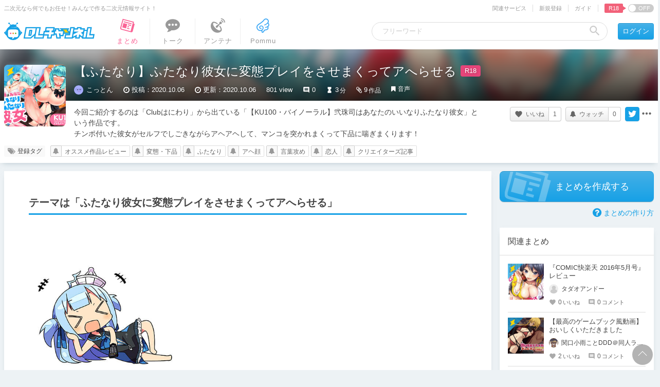

--- FILE ---
content_type: text/html; charset=UTF-8
request_url: https://chobit.cc/embed/16w7w/dwnauljn?dlsite=1
body_size: 3117
content:
<!doctype html>
<html lang="ja">
<head>
    <meta charset="utf-8">
    <meta http-equiv="X-UA-Compatible" content="IE=edge;chrome=1">
    <meta name="viewport" content="width=device-width, initial-scale=1.0, user-scalable=yes">
    <meta name="format-detection" content="telephone=no">
    <meta name="robots" content="noindex">
    <title>【KU100・バイノーラル】弐珠司はあなたのいいなりふたなり彼女</title>
    <link rel="canonical" href="https://chobit.cc/16w7w/dwnauljn">
    <link type="text/css" rel="stylesheet" href="/assets/css/player.css?1766370132" />
</head>
<body class="embed-body">

<div class="analytics">
<noscript><iframe src="//www.googletagmanager.com/ns.html?id=GTM-T55QFM"
height="0" width="0" style="display:none;visibility:hidden"></iframe></noscript>
<script>var dataLayer = [{"GaTrackingId":"UA-45610656-3","isLoggedIn":false}];var CB = {};
(function(w,d,s,l,i){w[l]=w[l]||[];w[l].push({'gtm.start':
new Date().getTime(),event:'gtm.js'});var f=d.getElementsByTagName(s)[0],
j=d.createElement(s),dl=l!='dataLayer'?'&l='+l:'';j.async=true;j.src=
'//www.googletagmanager.com/gtm.js?id='+i+dl;f.parentNode.insertBefore(j,f);
})(window,document,'script','dataLayer','GTM-T55QFM');
</script>
</div>

<!--[if lt IE 8]>
    <p class="hdr-browsehappy">お使いのブラウザは<strong>サポートを終了</strong>しました。<br>chobitを利用するには、完全に対応している<a href="http://browsehappy.com/">最新のブラウザにアップグレード</a>してください。</p>
<![endif]-->

<div class="player-box audio embed"
    data-type="audio"
    data-work-id="16w7w"
    data-file-id="4xyt5lajhjc4g0ow4ocgggs84"
    data-file-relation-id="dwnauljn"
    data-albumart="https://file.chobit.cc/contents/2010/4xyt5lajhjc4g0ow4ocgggs84/4xyt5lajhjc4g0ow4ocgggs84_cover.png"
    data-album-title="【KU100・バイノーラル】弐珠司はあなたのいいなりふたなり彼女"
    data-album-maker="Clubはにわり"
    itemscope itemtype="https://schema.org/MusicGroup"
>
    <meta itemprop="name" content="Clubはにわり">
    <div class="audio-wrapper">
        <div class="albumart">
            <img src="https://file.chobit.cc/contents/2010/4xyt5lajhjc4g0ow4ocgggs84/4xyt5lajhjc4g0ow4ocgggs84_cover.png" alt="【KU100・バイノーラル】弐珠司はあなたのいいなりふたなり彼女">
        </div>

        <div class="audio-list" v-component="audio-list" v-with="$data">
            <div class="embed-header" v-class="is-hidden : showAdbox">
                <h1 class='album-title'>
                    <a href="https://chobit.cc/16w7w/dwnauljn?utm_campaign=embed&utm_source=external&utm_medium=header&utm_content=audio" target="_blank" v-text="albumTitle" itemprop="album"></a>
                </h1>
                <h2 class='album-maker' v-text="albumMaker" itemprop="album"></h2>
                <a href="https://chobit.cc/16w7w/dwnauljn?utm_campaign=embed&utm_source=external&utm_medium=header&utm_content=audio" target="_blank"><span class="embed-logo"></span></a>
            </div>

            <div class="track-list" v-class="is-hidden : showAdbox">
                <ol>
                    <li data-title="１エロ衣装ガニ股腕上げポーズでオナ禁ちんぽフルボッキ焦らし"
                        data-src="https://file.chobit.cc/contents/2010/4xyt5lajhjc4g0ow4ocgggs84/4xyt5lajhjc4g0ow4ocgggs84_001.m4a"
                        data-playtime="04:52"
                        v-class="active  : 0 === trackNo,
                                 playing : 0 === trackNo && playing"
                        v-on="click: changeTrack(0)"
                        itemprop="track"
                        itemscope itemtype="https://schema.org/MusicRecording">
                        <span class="name" itemprop="name">１エロ衣装ガニ股腕上げポーズでオナ禁ちんぽフルボッキ焦らし</span>
                        <span class="time"><meta itemprop="duration" content="PT4M52S">04:52</span>
                    </li>
                    <li data-title="2 デリヘルプレイ"
                        data-src="https://file.chobit.cc/contents/2010/4xyt5lajhjc4g0ow4ocgggs84/4xyt5lajhjc4g0ow4ocgggs84_002.m4a"
                        data-playtime="04:23"
                        v-class="active  : 1 === trackNo,
                                 playing : 1 === trackNo && playing"
                        v-on="click: changeTrack(1)"
                        itemprop="track"
                        itemscope itemtype="https://schema.org/MusicRecording">
                        <span class="name" itemprop="name">2 デリヘルプレイ</span>
                        <span class="time"><meta itemprop="duration" content="PT4M23S">04:23</span>
                    </li>
                    <li data-title="3色んなおもちゃで彼氏にちんぽを遊ばれる.mp3"
                        data-src="https://file.chobit.cc/contents/2010/4xyt5lajhjc4g0ow4ocgggs84/4xyt5lajhjc4g0ow4ocgggs84_003.m4a"
                        data-playtime="02:33"
                        v-class="active  : 2 === trackNo,
                                 playing : 2 === trackNo && playing"
                        v-on="click: changeTrack(2)"
                        itemprop="track"
                        itemscope itemtype="https://schema.org/MusicRecording">
                        <span class="name" itemprop="name">3色んなおもちゃで彼氏にちんぽを遊ばれる.mp3</span>
                        <span class="time"><meta itemprop="duration" content="PT2M33S">02:33</span>
                    </li>
                    <li data-title="4彼氏にご奉仕フェラチオ 、パイズリ 、アナル舐め手コキして自分もセンズリ"
                        data-src="https://file.chobit.cc/contents/2010/4xyt5lajhjc4g0ow4ocgggs84/4xyt5lajhjc4g0ow4ocgggs84_004.m4a"
                        data-playtime="02:53"
                        v-class="active  : 3 === trackNo,
                                 playing : 3 === trackNo && playing"
                        v-on="click: changeTrack(3)"
                        itemprop="track"
                        itemscope itemtype="https://schema.org/MusicRecording">
                        <span class="name" itemprop="name">4彼氏にご奉仕フェラチオ 、パイズリ 、アナル舐め手コキして自分もセンズリ</span>
                        <span class="time"><meta itemprop="duration" content="PT2M53S">02:53</span>
                    </li>
                    <li data-title="5ラブホでラブラブセックス"
                        data-src="https://file.chobit.cc/contents/2010/4xyt5lajhjc4g0ow4ocgggs84/4xyt5lajhjc4g0ow4ocgggs84_005.m4a"
                        data-playtime="02:48"
                        v-class="active  : 4 === trackNo,
                                 playing : 4 === trackNo && playing"
                        v-on="click: changeTrack(4)"
                        itemprop="track"
                        itemscope itemtype="https://schema.org/MusicRecording">
                        <span class="name" itemprop="name">5ラブホでラブラブセックス</span>
                        <span class="time"><meta itemprop="duration" content="PT2M48S">02:48</span>
                    </li>
                </ol>
            </div>
            <div class="audio-adbox-wrapper" v-class="is-visible : showAdbox">
<section class="work-adbox audio">
    <h3 class="adbox-head txt-work-buy"><span class="head-text">作品情報</span></h3>
    <div class="work-ad">
        <div class="thumb">
        </div>
        <div class="info">
            <div class="work-name"><span class="dlsite-buy">【KU100・バイノーラル】弐珠司はあなたのいいなりふたなり彼女</span></div>
            <div class="maker-name"><span class="dlsite-buy">Clubはにわり</span></div>
            <div class="price">
                <span>価格:</span>
                <span class="value">1,760円</span>
                <small></small>
            </div>
            <div class="regist-date"><span class="date">2020年10月4日</span>発売</div>
            <div class="dlsite">
                <a href="https://www.dlsite.com/maniax/work/=/product_id/RJ301621.html/?utm_campaign=chobit&utm_medium=inhouse&utm_content=RJ301621" target="_blank"><div class="btn-more-info"></div><span class="link-text">詳細を見る</span></a>
                <div class="note">DLsiteへ移動します</div>
            </div>
        </div>
    </div>
</section>
            </div>
        </div>
    </div>

    <div class="audio-ui" v-component="audio-ui" v-with="$data">
        <div class="control-wrapper">
            <h1 class="title" v-text="trackList[trackNo].title"></h1>

            <div class="progress-control">
                <div class="track-count" v-text="(trackNo+1) + ' / ' + totalTrack"></div>
                                    <div class="progress-holder"
                        v-on="touchstart : moveSeekHandle($event, true),
                            mousedown  : moveSeekHandle($event, false)">
                        <div class="load-progress" v-style="width: loadProgress+'%'"></div>
                        <div class="play-progress" v-style="width: seekBar+'%'"></div>
                        <div class="seek-handle" v-style="left: seekBar+'%'"></div>
                    </div>
                                                <p class="playtime">
                    <span class="nowtime" v-text="currentTime">00:00</span>
                    <span class="separator"> / </span>
                    <span class="tracktime" v-text="trackTime">00:00</span>
                </p>
                                                <div class="center control">
                                        <span class="control-button audio-speed" v-on="click: toggleSpeedChanger" v-text="playbackRate + 'x'"></span>
                    <div class="speed-popup-container" v-class="is-open: showSpeedChanger">
                        <div class="speed-popup">
                            <div class="speed-change" v-class="is-select: playbackRate == 0.5" v-on="click: changeSpeed(0.5)"><span>0.50×</span></div>
                            <div class="speed-change" v-class="is-select: playbackRate == 0.75" v-on="click: changeSpeed(0.75)"><span>0.75×</span></div>
                            <div class="speed-change" v-class="is-select: !playbackRate || playbackRate == 1.0" v-on="click: changeSpeed(1.0)"><span>1.00×</span></div>
                            <div class="speed-change" v-class="is-select: playbackRate == 1.25" v-on="click: changeSpeed(1.25)"><span>1.25×</span></div>
                            <div class="speed-change" v-class="is-select: playbackRate == 1.5" v-on="click: changeSpeed(1.5)"><span>1.50×</span></div>
                            <div class="speed-change" v-class="is-select: playbackRate == 1.75" v-on="click: changeSpeed(1.75)"><span>1.75×</span></div>
                            <div class="speed-change" v-class="is-select: playbackRate == 2.0" v-on="click: changeSpeed(2.0)"><span>2.00×</span></div>
                        </div>
                    </div>
                                        <span class="control-button audio-previous" v-on="click: beforeTrack"></span>
                    <span class="control-button audio-play"
                        v-on="click: togglePlay()"
                        v-class="playing: playing">
                    </span>
                    <span class="control-button audio-following" v-on="click: nextTrack"></span>
                </div>

                <div class="control right">
                    <div class="volume">
                        <div class="volume-button"
                            v-on="click : toggleMute"
                            v-class="volumeClass"></div>
                        <div class="volume-wrapper"
                            v-on="touchstart : moveVolumeHandle($event, true),
                                  mousedown  : moveVolumeHandle($event, false)">
                            <div class="volume-slider">
                                <div class="volume-slider-level" v-style="width: volume+'%'"></div>
                            </div>
                            <div class="volume-slider-handle" v-style="left: volume+'%'"></div>
                        </div>
                    </div>

                    <div class="buttons">
                        <span class="audio-repeat repeat-button"
                            v-on="click: changeRepeat()"
                            v-class="repeatStatus[repeatPlay]">
                        </span><!--
                     --><span class="audio-shuffle"
                            v-on="click: toggleShuffle()"
                            v-class="on: shufflePlay">
                        </span><!--
                     --><span class="audio-adbox"
                            v-on="click: toggleAdbox()">
                        </span>
                    </div>
                </div>
            </div>
        </div>
    </div>

    <div class="warning">再生時にサイレントモードでも音が出る場合があります</div>
</div>
    <script src="//ajax.googleapis.com/ajax/libs/jquery/1.11.1/jquery.min.js"></script>
    <script>window.jQuery || document.write('<script src="/assets/js/vendor/jquery-1.11.1.min.js"><\/script>')</script>
    <script type="text/javascript" src="/assets/js/cb.player.min.js?1766370132"></script>
</body>
</html>


--- FILE ---
content_type: text/html; charset=UTF-8
request_url: https://chobit.cc/embed/9s61t/7wt3kvqh?dlsite=1
body_size: 3122
content:
<!doctype html>
<html lang="ja">
<head>
    <meta charset="utf-8">
    <meta http-equiv="X-UA-Compatible" content="IE=edge;chrome=1">
    <meta name="viewport" content="width=device-width, initial-scale=1.0, user-scalable=yes">
    <meta name="format-detection" content="telephone=no">
    <meta name="robots" content="noindex">
    <title>【マゾ向け男受け】ふたなり後輩マネージャーの誘惑背徳えっち -逆NTRマゾ調教-【バイノーラル】</title>
    <link rel="canonical" href="https://chobit.cc/9s61t/7wt3kvqh">
    <link type="text/css" rel="stylesheet" href="/assets/css/player.css?1766370132" />
</head>
<body class="embed-body">

<div class="analytics">
<noscript><iframe src="//www.googletagmanager.com/ns.html?id=GTM-T55QFM"
height="0" width="0" style="display:none;visibility:hidden"></iframe></noscript>
<script>var dataLayer = [{"GaTrackingId":"UA-45610656-3","isLoggedIn":false}];var CB = {};
(function(w,d,s,l,i){w[l]=w[l]||[];w[l].push({'gtm.start':
new Date().getTime(),event:'gtm.js'});var f=d.getElementsByTagName(s)[0],
j=d.createElement(s),dl=l!='dataLayer'?'&l='+l:'';j.async=true;j.src=
'//www.googletagmanager.com/gtm.js?id='+i+dl;f.parentNode.insertBefore(j,f);
})(window,document,'script','dataLayer','GTM-T55QFM');
</script>
</div>

<!--[if lt IE 8]>
    <p class="hdr-browsehappy">お使いのブラウザは<strong>サポートを終了</strong>しました。<br>chobitを利用するには、完全に対応している<a href="http://browsehappy.com/">最新のブラウザにアップグレード</a>してください。</p>
<![endif]-->

<div class="player-box audio embed"
    data-type="audio"
    data-work-id="9s61t"
    data-file-id="c1846griu2gww8so80s4kwgkg"
    data-file-relation-id="7wt3kvqh"
    data-albumart="https://file.chobit.cc/contents/2112/c1846griu2gww8so80s4kwgkg/c1846griu2gww8so80s4kwgkg_cover.jpg"
    data-album-title="【マゾ向け男受け】ふたなり後輩マネージャーの誘惑背徳えっち -逆NTRマゾ調教-【バイノーラル】"
    data-album-maker="Clubはにわり"
    itemscope itemtype="https://schema.org/MusicGroup"
>
    <meta itemprop="name" content="Clubはにわり">
    <div class="audio-wrapper">
        <div class="albumart">
            <img src="https://file.chobit.cc/contents/2112/c1846griu2gww8so80s4kwgkg/c1846griu2gww8so80s4kwgkg_cover.jpg" alt="【マゾ向け男受け】ふたなり後輩マネージャーの誘惑背徳えっち -逆NTRマゾ調教-【バイノーラル】">
        </div>

        <div class="audio-list" v-component="audio-list" v-with="$data">
            <div class="embed-header" v-class="is-hidden : showAdbox">
                <h1 class='album-title'>
                    <a href="https://chobit.cc/9s61t/7wt3kvqh?utm_campaign=embed&utm_source=external&utm_medium=header&utm_content=audio" target="_blank" v-text="albumTitle" itemprop="album"></a>
                </h1>
                <h2 class='album-maker' v-text="albumMaker" itemprop="album"></h2>
                <a href="https://chobit.cc/9s61t/7wt3kvqh?utm_campaign=embed&utm_source=external&utm_medium=header&utm_content=audio" target="_blank"><span class="embed-logo"></span></a>
            </div>

            <div class="track-list" v-class="is-hidden : showAdbox">
                <ol>
                    <li data-title="01先輩は、司がいないとダメなんじゃないですか？"
                        data-src="https://file.chobit.cc/contents/2112/c1846griu2gww8so80s4kwgkg/c1846griu2gww8so80s4kwgkg_001.m4a"
                        data-playtime="02:20"
                        v-class="active  : 0 === trackNo,
                                 playing : 0 === trackNo && playing"
                        v-on="click: changeTrack(0)"
                        itemprop="track"
                        itemscope itemtype="https://schema.org/MusicRecording">
                        <span class="name" itemprop="name">01先輩は、司がいないとダメなんじゃないですか？</span>
                        <span class="time"><meta itemprop="duration" content="PT2M20S">02:20</span>
                    </li>
                    <li data-title="02 先輩は、司がスッキリさせてあげるから安心してください？"
                        data-src="https://file.chobit.cc/contents/2112/c1846griu2gww8so80s4kwgkg/c1846griu2gww8so80s4kwgkg_002.m4a"
                        data-playtime="01:48"
                        v-class="active  : 1 === trackNo,
                                 playing : 1 === trackNo && playing"
                        v-on="click: changeTrack(1)"
                        itemprop="track"
                        itemscope itemtype="https://schema.org/MusicRecording">
                        <span class="name" itemprop="name">02 先輩は、司がスッキリさせてあげるから安心してください？</span>
                        <span class="time"><meta itemprop="duration" content="PT1M48S">01:48</span>
                    </li>
                    <li data-title="03 先輩は、司が気持ちよくしてあげますから虜になってください！！"
                        data-src="https://file.chobit.cc/contents/2112/c1846griu2gww8so80s4kwgkg/c1846griu2gww8so80s4kwgkg_003.m4a"
                        data-playtime="02:27"
                        v-class="active  : 2 === trackNo,
                                 playing : 2 === trackNo && playing"
                        v-on="click: changeTrack(2)"
                        itemprop="track"
                        itemscope itemtype="https://schema.org/MusicRecording">
                        <span class="name" itemprop="name">03 先輩は、司が気持ちよくしてあげますから虜になってください！！</span>
                        <span class="time"><meta itemprop="duration" content="PT2M27S">02:27</span>
                    </li>
                    <li data-title="04先輩は、司が居ればよくないですか！？"
                        data-src="https://file.chobit.cc/contents/2112/c1846griu2gww8so80s4kwgkg/c1846griu2gww8so80s4kwgkg_004.m4a"
                        data-playtime="02:46"
                        v-class="active  : 3 === trackNo,
                                 playing : 3 === trackNo && playing"
                        v-on="click: changeTrack(3)"
                        itemprop="track"
                        itemscope itemtype="https://schema.org/MusicRecording">
                        <span class="name" itemprop="name">04先輩は、司が居ればよくないですか！？</span>
                        <span class="time"><meta itemprop="duration" content="PT2M46S">02:46</span>
                    </li>
                    <li data-title="05 先輩は、司からの御褒美のために頑張れて、偉いですね"
                        data-src="https://file.chobit.cc/contents/2112/c1846griu2gww8so80s4kwgkg/c1846griu2gww8so80s4kwgkg_005.m4a"
                        data-playtime="02:17"
                        v-class="active  : 4 === trackNo,
                                 playing : 4 === trackNo && playing"
                        v-on="click: changeTrack(4)"
                        itemprop="track"
                        itemscope itemtype="https://schema.org/MusicRecording">
                        <span class="name" itemprop="name">05 先輩は、司からの御褒美のために頑張れて、偉いですね</span>
                        <span class="time"><meta itemprop="duration" content="PT2M17S">02:17</span>
                    </li>
                </ol>
            </div>
            <div class="audio-adbox-wrapper" v-class="is-visible : showAdbox">
<section class="work-adbox audio">
    <h3 class="adbox-head txt-work-buy"><span class="head-text">作品情報</span></h3>
    <div class="work-ad">
        <div class="thumb">
        </div>
        <div class="info">
            <div class="work-name"><span class="dlsite-buy">【マゾ向け男受け】ふたなり後輩マネージャーの誘惑背徳えっち -逆NTRマゾ調教-【バイノーラル】</span></div>
            <div class="maker-name"><span class="dlsite-buy">Clubはにわり</span></div>
            <div class="price">
                <span>価格:</span>
                <span class="value">1,760円</span>
                <small></small>
            </div>
            <div class="regist-date"><span class="date">2020年8月29日</span>発売</div>
            <div class="dlsite">
                <a href="https://www.dlsite.com/maniax/work/=/product_id/RJ297405.html/?utm_campaign=chobit&utm_medium=inhouse&utm_content=RJ297405" target="_blank"><div class="btn-more-info"></div><span class="link-text">詳細を見る</span></a>
                <div class="note">DLsiteへ移動します</div>
            </div>
        </div>
    </div>
</section>
            </div>
        </div>
    </div>

    <div class="audio-ui" v-component="audio-ui" v-with="$data">
        <div class="control-wrapper">
            <h1 class="title" v-text="trackList[trackNo].title"></h1>

            <div class="progress-control">
                <div class="track-count" v-text="(trackNo+1) + ' / ' + totalTrack"></div>
                                    <div class="progress-holder"
                        v-on="touchstart : moveSeekHandle($event, true),
                            mousedown  : moveSeekHandle($event, false)">
                        <div class="load-progress" v-style="width: loadProgress+'%'"></div>
                        <div class="play-progress" v-style="width: seekBar+'%'"></div>
                        <div class="seek-handle" v-style="left: seekBar+'%'"></div>
                    </div>
                                                <p class="playtime">
                    <span class="nowtime" v-text="currentTime">00:00</span>
                    <span class="separator"> / </span>
                    <span class="tracktime" v-text="trackTime">00:00</span>
                </p>
                                                <div class="center control">
                                        <span class="control-button audio-speed" v-on="click: toggleSpeedChanger" v-text="playbackRate + 'x'"></span>
                    <div class="speed-popup-container" v-class="is-open: showSpeedChanger">
                        <div class="speed-popup">
                            <div class="speed-change" v-class="is-select: playbackRate == 0.5" v-on="click: changeSpeed(0.5)"><span>0.50×</span></div>
                            <div class="speed-change" v-class="is-select: playbackRate == 0.75" v-on="click: changeSpeed(0.75)"><span>0.75×</span></div>
                            <div class="speed-change" v-class="is-select: !playbackRate || playbackRate == 1.0" v-on="click: changeSpeed(1.0)"><span>1.00×</span></div>
                            <div class="speed-change" v-class="is-select: playbackRate == 1.25" v-on="click: changeSpeed(1.25)"><span>1.25×</span></div>
                            <div class="speed-change" v-class="is-select: playbackRate == 1.5" v-on="click: changeSpeed(1.5)"><span>1.50×</span></div>
                            <div class="speed-change" v-class="is-select: playbackRate == 1.75" v-on="click: changeSpeed(1.75)"><span>1.75×</span></div>
                            <div class="speed-change" v-class="is-select: playbackRate == 2.0" v-on="click: changeSpeed(2.0)"><span>2.00×</span></div>
                        </div>
                    </div>
                                        <span class="control-button audio-previous" v-on="click: beforeTrack"></span>
                    <span class="control-button audio-play"
                        v-on="click: togglePlay()"
                        v-class="playing: playing">
                    </span>
                    <span class="control-button audio-following" v-on="click: nextTrack"></span>
                </div>

                <div class="control right">
                    <div class="volume">
                        <div class="volume-button"
                            v-on="click : toggleMute"
                            v-class="volumeClass"></div>
                        <div class="volume-wrapper"
                            v-on="touchstart : moveVolumeHandle($event, true),
                                  mousedown  : moveVolumeHandle($event, false)">
                            <div class="volume-slider">
                                <div class="volume-slider-level" v-style="width: volume+'%'"></div>
                            </div>
                            <div class="volume-slider-handle" v-style="left: volume+'%'"></div>
                        </div>
                    </div>

                    <div class="buttons">
                        <span class="audio-repeat repeat-button"
                            v-on="click: changeRepeat()"
                            v-class="repeatStatus[repeatPlay]">
                        </span><!--
                     --><span class="audio-shuffle"
                            v-on="click: toggleShuffle()"
                            v-class="on: shufflePlay">
                        </span><!--
                     --><span class="audio-adbox"
                            v-on="click: toggleAdbox()">
                        </span>
                    </div>
                </div>
            </div>
        </div>
    </div>

    <div class="warning">再生時にサイレントモードでも音が出る場合があります</div>
</div>
    <script src="//ajax.googleapis.com/ajax/libs/jquery/1.11.1/jquery.min.js"></script>
    <script>window.jQuery || document.write('<script src="/assets/js/vendor/jquery-1.11.1.min.js"><\/script>')</script>
    <script type="text/javascript" src="/assets/js/cb.player.min.js?1766370132"></script>
</body>
</html>


--- FILE ---
content_type: text/html; charset=UTF-8
request_url: https://chobit.cc/embed/5kt7u/dxlnl8tw?dlsite=1
body_size: 3061
content:
<!doctype html>
<html lang="ja">
<head>
    <meta charset="utf-8">
    <meta http-equiv="X-UA-Compatible" content="IE=edge;chrome=1">
    <meta name="viewport" content="width=device-width, initial-scale=1.0, user-scalable=yes">
    <meta name="format-detection" content="telephone=no">
    <meta name="robots" content="noindex">
    <title>【マゾ向け男受け】オタクくんを生オナホにしてあげるね～ふたなり委員長のマゾ穴奴隷調教～【バイノーラル】</title>
    <link rel="canonical" href="https://chobit.cc/5kt7u/dxlnl8tw">
    <link type="text/css" rel="stylesheet" href="/assets/css/player.css?1766370132" />
</head>
<body class="embed-body">

<div class="analytics">
<noscript><iframe src="//www.googletagmanager.com/ns.html?id=GTM-T55QFM"
height="0" width="0" style="display:none;visibility:hidden"></iframe></noscript>
<script>var dataLayer = [{"GaTrackingId":"UA-45610656-3","isLoggedIn":false}];var CB = {};
(function(w,d,s,l,i){w[l]=w[l]||[];w[l].push({'gtm.start':
new Date().getTime(),event:'gtm.js'});var f=d.getElementsByTagName(s)[0],
j=d.createElement(s),dl=l!='dataLayer'?'&l='+l:'';j.async=true;j.src=
'//www.googletagmanager.com/gtm.js?id='+i+dl;f.parentNode.insertBefore(j,f);
})(window,document,'script','dataLayer','GTM-T55QFM');
</script>
</div>

<!--[if lt IE 8]>
    <p class="hdr-browsehappy">お使いのブラウザは<strong>サポートを終了</strong>しました。<br>chobitを利用するには、完全に対応している<a href="http://browsehappy.com/">最新のブラウザにアップグレード</a>してください。</p>
<![endif]-->

<div class="player-box audio embed"
    data-type="audio"
    data-work-id="5kt7u"
    data-file-id="e1oluqlmisgko40skgwos8soo"
    data-file-relation-id="dxlnl8tw"
    data-albumart="https://file.chobit.cc/contents/2007/e1oluqlmisgko40skgwos8soo/e1oluqlmisgko40skgwos8soo_cover.png"
    data-album-title="【マゾ向け男受け】オタクくんを生オナホにしてあげるね～ふたなり委員長のマゾ穴奴隷調教～【バイノーラル】"
    data-album-maker="Clubはにわり"
    itemscope itemtype="https://schema.org/MusicGroup"
>
    <meta itemprop="name" content="Clubはにわり">
    <div class="audio-wrapper">
        <div class="albumart">
            <img src="https://file.chobit.cc/contents/2007/e1oluqlmisgko40skgwos8soo/e1oluqlmisgko40skgwos8soo_cover.png" alt="【マゾ向け男受け】オタクくんを生オナホにしてあげるね～ふたなり委員長のマゾ穴奴隷調教～【バイノーラル】">
        </div>

        <div class="audio-list" v-component="audio-list" v-with="$data">
            <div class="embed-header" v-class="is-hidden : showAdbox">
                <h1 class='album-title'>
                    <a href="https://chobit.cc/5kt7u/dxlnl8tw?utm_campaign=embed&utm_source=external&utm_medium=header&utm_content=audio" target="_blank" v-text="albumTitle" itemprop="album"></a>
                </h1>
                <h2 class='album-maker' v-text="albumMaker" itemprop="album"></h2>
                <a href="https://chobit.cc/5kt7u/dxlnl8tw?utm_campaign=embed&utm_source=external&utm_medium=header&utm_content=audio" target="_blank"><span class="embed-logo"></span></a>
            </div>

            <div class="track-list" v-class="is-hidden : showAdbox">
                <ol>
                    <li data-title="01 プロローグ"
                        data-src="https://file.chobit.cc/contents/2007/e1oluqlmisgko40skgwos8soo/e1oluqlmisgko40skgwos8soo_001.m4a"
                        data-playtime="02:53"
                        v-class="active  : 0 === trackNo,
                                 playing : 0 === trackNo && playing"
                        v-on="click: changeTrack(0)"
                        itemprop="track"
                        itemscope itemtype="https://schema.org/MusicRecording">
                        <span class="name" itemprop="name">01 プロローグ</span>
                        <span class="time"><meta itemprop="duration" content="PT2M53S">02:53</span>
                    </li>
                    <li data-title="02 ふたなり委員長の放課後マゾいじめ"
                        data-src="https://file.chobit.cc/contents/2007/e1oluqlmisgko40skgwos8soo/e1oluqlmisgko40skgwos8soo_002.m4a"
                        data-playtime="01:02"
                        v-class="active  : 1 === trackNo,
                                 playing : 1 === trackNo && playing"
                        v-on="click: changeTrack(1)"
                        itemprop="track"
                        itemscope itemtype="https://schema.org/MusicRecording">
                        <span class="name" itemprop="name">02 ふたなり委員長の放課後マゾいじめ</span>
                        <span class="time"><meta itemprop="duration" content="PT1M2S">01:02</span>
                    </li>
                    <li data-title="03 ふたなり委員長の脅迫マゾレイプ"
                        data-src="https://file.chobit.cc/contents/2007/e1oluqlmisgko40skgwos8soo/e1oluqlmisgko40skgwos8soo_003.m4a"
                        data-playtime="01:25"
                        v-class="active  : 2 === trackNo,
                                 playing : 2 === trackNo && playing"
                        v-on="click: changeTrack(2)"
                        itemprop="track"
                        itemscope itemtype="https://schema.org/MusicRecording">
                        <span class="name" itemprop="name">03 ふたなり委員長の脅迫マゾレイプ</span>
                        <span class="time"><meta itemprop="duration" content="PT1M25S">01:25</span>
                    </li>
                    <li data-title="04 ふたなり委員長の屈服生オナホ"
                        data-src="https://file.chobit.cc/contents/2007/e1oluqlmisgko40skgwos8soo/e1oluqlmisgko40skgwos8soo_004.m4a"
                        data-playtime="01:08"
                        v-class="active  : 3 === trackNo,
                                 playing : 3 === trackNo && playing"
                        v-on="click: changeTrack(3)"
                        itemprop="track"
                        itemscope itemtype="https://schema.org/MusicRecording">
                        <span class="name" itemprop="name">04 ふたなり委員長の屈服生オナホ</span>
                        <span class="time"><meta itemprop="duration" content="PT1M8S">01:08</span>
                    </li>
                    <li data-title="05 ふたなり委員長に犯されて、まぞブタ君再起不能"
                        data-src="https://file.chobit.cc/contents/2007/e1oluqlmisgko40skgwos8soo/e1oluqlmisgko40skgwos8soo_005.m4a"
                        data-playtime="01:07"
                        v-class="active  : 4 === trackNo,
                                 playing : 4 === trackNo && playing"
                        v-on="click: changeTrack(4)"
                        itemprop="track"
                        itemscope itemtype="https://schema.org/MusicRecording">
                        <span class="name" itemprop="name">05 ふたなり委員長に犯されて、まぞブタ君再起不能</span>
                        <span class="time"><meta itemprop="duration" content="PT1M7S">01:07</span>
                    </li>
                </ol>
            </div>
            <div class="audio-adbox-wrapper" v-class="is-visible : showAdbox">
<section class="work-adbox audio">
    <h3 class="adbox-head txt-work-buy"><span class="head-text">作品情報</span></h3>
    <div class="work-ad">
        <div class="thumb">
        </div>
        <div class="info">
            <div class="work-name"><span class="dlsite-buy">【マゾ向け男受け】オタクくんを生オナホにしてあげるね～ふたなり委員長のマゾ穴奴隷調教～【バイノーラル】</span></div>
            <div class="maker-name"><span class="dlsite-buy">Clubはにわり</span></div>
            <div class="price">
                <span>価格:</span>
                <span class="value">1,980円</span>
                <small></small>
            </div>
            <div class="regist-date"><span class="date">2020年7月21日</span>発売</div>
            <div class="dlsite">
                <a href="https://www.dlsite.com/maniax/work/=/product_id/RJ293312.html/?utm_campaign=chobit&utm_medium=inhouse&utm_content=RJ293312" target="_blank"><div class="btn-more-info"></div><span class="link-text">詳細を見る</span></a>
                <div class="note">DLsiteへ移動します</div>
            </div>
        </div>
    </div>
</section>
            </div>
        </div>
    </div>

    <div class="audio-ui" v-component="audio-ui" v-with="$data">
        <div class="control-wrapper">
            <h1 class="title" v-text="trackList[trackNo].title"></h1>

            <div class="progress-control">
                <div class="track-count" v-text="(trackNo+1) + ' / ' + totalTrack"></div>
                                    <div class="progress-holder"
                        v-on="touchstart : moveSeekHandle($event, true),
                            mousedown  : moveSeekHandle($event, false)">
                        <div class="load-progress" v-style="width: loadProgress+'%'"></div>
                        <div class="play-progress" v-style="width: seekBar+'%'"></div>
                        <div class="seek-handle" v-style="left: seekBar+'%'"></div>
                    </div>
                                                <p class="playtime">
                    <span class="nowtime" v-text="currentTime">00:00</span>
                    <span class="separator"> / </span>
                    <span class="tracktime" v-text="trackTime">00:00</span>
                </p>
                                                <div class="center control">
                                        <span class="control-button audio-speed" v-on="click: toggleSpeedChanger" v-text="playbackRate + 'x'"></span>
                    <div class="speed-popup-container" v-class="is-open: showSpeedChanger">
                        <div class="speed-popup">
                            <div class="speed-change" v-class="is-select: playbackRate == 0.5" v-on="click: changeSpeed(0.5)"><span>0.50×</span></div>
                            <div class="speed-change" v-class="is-select: playbackRate == 0.75" v-on="click: changeSpeed(0.75)"><span>0.75×</span></div>
                            <div class="speed-change" v-class="is-select: !playbackRate || playbackRate == 1.0" v-on="click: changeSpeed(1.0)"><span>1.00×</span></div>
                            <div class="speed-change" v-class="is-select: playbackRate == 1.25" v-on="click: changeSpeed(1.25)"><span>1.25×</span></div>
                            <div class="speed-change" v-class="is-select: playbackRate == 1.5" v-on="click: changeSpeed(1.5)"><span>1.50×</span></div>
                            <div class="speed-change" v-class="is-select: playbackRate == 1.75" v-on="click: changeSpeed(1.75)"><span>1.75×</span></div>
                            <div class="speed-change" v-class="is-select: playbackRate == 2.0" v-on="click: changeSpeed(2.0)"><span>2.00×</span></div>
                        </div>
                    </div>
                                        <span class="control-button audio-previous" v-on="click: beforeTrack"></span>
                    <span class="control-button audio-play"
                        v-on="click: togglePlay()"
                        v-class="playing: playing">
                    </span>
                    <span class="control-button audio-following" v-on="click: nextTrack"></span>
                </div>

                <div class="control right">
                    <div class="volume">
                        <div class="volume-button"
                            v-on="click : toggleMute"
                            v-class="volumeClass"></div>
                        <div class="volume-wrapper"
                            v-on="touchstart : moveVolumeHandle($event, true),
                                  mousedown  : moveVolumeHandle($event, false)">
                            <div class="volume-slider">
                                <div class="volume-slider-level" v-style="width: volume+'%'"></div>
                            </div>
                            <div class="volume-slider-handle" v-style="left: volume+'%'"></div>
                        </div>
                    </div>

                    <div class="buttons">
                        <span class="audio-repeat repeat-button"
                            v-on="click: changeRepeat()"
                            v-class="repeatStatus[repeatPlay]">
                        </span><!--
                     --><span class="audio-shuffle"
                            v-on="click: toggleShuffle()"
                            v-class="on: shufflePlay">
                        </span><!--
                     --><span class="audio-adbox"
                            v-on="click: toggleAdbox()">
                        </span>
                    </div>
                </div>
            </div>
        </div>
    </div>

    <div class="warning">再生時にサイレントモードでも音が出る場合があります</div>
</div>
    <script src="//ajax.googleapis.com/ajax/libs/jquery/1.11.1/jquery.min.js"></script>
    <script>window.jQuery || document.write('<script src="/assets/js/vendor/jquery-1.11.1.min.js"><\/script>')</script>
    <script type="text/javascript" src="/assets/js/cb.player.min.js?1766370132"></script>
</body>
</html>


--- FILE ---
content_type: text/javascript;charset=UTF-8
request_url: https://chobit.cc/api/v1/dlsite/embed?workno=RJ297405&callback=cb_1768884201794=__jp2
body_size: 1195
content:
cb_1768884201794=__jp2({"count":2,"works":[{"work_id":"9s61t","dlsite_work_id":"RJ297405","work_name":"\u3010\u30de\u30be\u5411\u3051\u7537\u53d7\u3051\u3011\u3075\u305f\u306a\u308a\u5f8c\u8f29\u30de\u30cd\u30fc\u30b8\u30e3\u30fc\u306e\u8a98\u60d1\u80cc\u5fb3\u3048\u3063\u3061 -\u9006NTR\u30de\u30be\u8abf\u6559-\u3010\u30d0\u30a4\u30ce\u30fc\u30e9\u30eb\u3011","work_name_kana":"\u30d5\u30bf\u30ca\u30ea\u30b3\u30a6\u30cf\u30a4\u30de\u30cd\u30fc\u30b8\u30e3\u30fc\u30ce\u30e6\u30a6\u30ef\u30af\u30cf\u30a4\u30c8\u30af\u30a8\u30c3\u30c1\u30ae\u30e3\u30af\u30cd\u30c8\u30e9\u30ec\u30de\u30be\u30c1\u30e7\u30a6\u30ad\u30e7\u30a6","url":"https:\/\/chobit.cc\/9s61t\/7wt3kvqh","embed_url":"https:\/\/chobit.cc\/embed\/9s61t\/7wt3kvqh?dlsite=1","thumb":"https:\/\/media.dlsite.com\/chobit\/contents\/2112\/c1846griu2gww8so80s4kwgkg\/c1846griu2gww8so80s4kwgkg_cover.jpg?w=560\u0026h=420","mini_thumb":"https:\/\/media.dlsite.com\/chobit\/contents\/2112\/c1846griu2gww8so80s4kwgkg\/c1846griu2gww8so80s4kwgkg_cover.jpg?w=100\u0026h=100","file_type":"audio","embed_width":740,"embed_height":215},{"work_id":"xig62","dlsite_work_id":"RJ297405","work_name":"\u3010\u30de\u30be\u5411\u3051\u7537\u53d7\u3051\u3011\u3075\u305f\u306a\u308a\u5f8c\u8f29\u30de\u30cd\u30fc\u30b8\u30e3\u30fc\u306e\u8a98\u60d1\u80cc\u5fb3\u3048\u3063\u3061 -\u9006NTR\u30de\u30be\u8abf\u6559-\u3010\u30d0\u30a4\u30ce\u30fc\u30e9\u30eb\u3011","work_name_kana":"\u30d5\u30bf\u30ca\u30ea\u30b3\u30a6\u30cf\u30a4\u30de\u30cd\u30fc\u30b8\u30e3\u30fc\u30ce\u30e6\u30a6\u30ef\u30af\u30cf\u30a4\u30c8\u30af\u30a8\u30c3\u30c1\u30ae\u30e3\u30af\u30cd\u30c8\u30e9\u30ec\u30de\u30be\u30c1\u30e7\u30a6\u30ad\u30e7\u30a6","url":"https:\/\/chobit.cc\/xig62\/cmotlqx7","embed_url":"https:\/\/chobit.cc\/embed\/xig62\/cmotlqx7?dlsite=1","thumb":"https:\/\/media.dlsite.com\/chobit\/contents\/2008\/at9l88ynz0g0sk8ckow4ss844\/at9l88ynz0g0sk8ckow4ss844_cover.png?w=560\u0026h=420","mini_thumb":"https:\/\/media.dlsite.com\/chobit\/contents\/2008\/at9l88ynz0g0sk8ckow4ss844\/at9l88ynz0g0sk8ckow4ss844_cover.png?w=100\u0026h=100","file_type":"audio","embed_width":740,"embed_height":215}]})

--- FILE ---
content_type: text/javascript;charset=UTF-8
request_url: https://chobit.cc/api/v1/dlsite/embed?workno=RJ287322&callback=cb_1768884201793=__jp1
body_size: 1048
content:
cb_1768884201793=__jp1({"count":1,"works":[{"work_id":"9l7i1","dlsite_work_id":"RJ287322","work_name":"\u3075\u305f\u306a\u308a\u30b5\u30ad\u30e5\u30d0\u30b9\u306e\u3042\u307e\u3042\u307e\u30de\u30be\u643e\u308a\u301c\u3075\u305f\u306a\u308a\u30de\u30de\u306e\u3068\u308d\u3068\u308d\u7518\u3084\u304b\u3057\u301c","work_name_kana":"\u30d5\u30bf\u30ca\u30ea\u30b5\u30ad\u30e5\u30d0\u30b9\u30ce\u30a2\u30de\u30a2\u30de\u30de\u30be\u30b7\u30dc\u30ea\u30d5\u30bf\u30ca\u30ea\u30de\u30de\u30ce\u30c8\u30ed\u30c8\u30ed\u30a2\u30de\u30e4\u30ab\u30b7","url":"https:\/\/chobit.cc\/9l7i1\/2ipuphl3","embed_url":"https:\/\/chobit.cc\/embed\/9l7i1\/2ipuphl3?dlsite=1","thumb":"https:\/\/media.dlsite.com\/chobit\/contents\/2006\/4bj332bqj728scg8cgk88cg8o\/4bj332bqj728scg8cgk88cg8o_cover.jpg?w=560\u0026h=420","mini_thumb":"https:\/\/media.dlsite.com\/chobit\/contents\/2006\/4bj332bqj728scg8cgk88cg8o\/4bj332bqj728scg8cgk88cg8o_cover.jpg?w=100\u0026h=100","file_type":"audio","embed_width":740,"embed_height":215}]})

--- FILE ---
content_type: text/javascript;charset=UTF-8
request_url: https://chobit.cc/api/v1/dlsite/embed?workno=RJ274411&callback=cb_1768884201795=__jp7
body_size: 1054
content:
cb_1768884201795=__jp7({"count":1,"works":[{"work_id":"5ljv5","dlsite_work_id":"RJ274411","work_name":"\u3075\u305f\u306a\u308a\u30c7\u30ea\u30d8\u30eb\u5b22Vtuber \u5f10\u73e0\u53f8\u306e\u8033\u8210\u3081\u30aa\u30ca\u30b5\u30dd","work_name_kana":"\u30d5\u30bf\u30ca\u30ea\u30c7\u30ea\u30d8\u30eb\u30b8\u30e7\u30a6\u30d6\u30a4\u30c1\u30e5\u30fc\u30d0\u30fc \u30d5\u30bf\u30bf\u30de\u30c4\u30ab\u30b5\u30ce\u30df\u30df\u30ca\u30e1\u30aa\u30ca\u30b5\u30dd","url":"https:\/\/chobit.cc\/5ljv5\/d9kmh57b","embed_url":"https:\/\/chobit.cc\/embed\/5ljv5\/d9kmh57b?dlsite=1","thumb":"https:\/\/media.dlsite.com\/chobit\/contents\/2001\/22jx387l32yso80kcso888o00\/22jx387l32yso80kcso888o00_cover.jpg?w=560\u0026h=420","mini_thumb":"https:\/\/media.dlsite.com\/chobit\/contents\/2001\/22jx387l32yso80kcso888o00\/22jx387l32yso80kcso888o00_cover.jpg?w=100\u0026h=100","file_type":"audio","embed_width":740,"embed_height":215}]})

--- FILE ---
content_type: text/javascript;charset=UTF-8
request_url: https://chobit.cc/api/v1/dlsite/embed?workno=RJ297017&callback=cb_1768884201795=__jp6
body_size: 1102
content:
cb_1768884201795=__jp6({"count":1,"works":[{"work_id":"1arzu","dlsite_work_id":"RJ297017","work_name":"\u3010KU100\u30fbASMR\u3011\u90aa\u6559\u306b\u6d17\u8133\u3055\u308c\u305f\u3075\u305f\u306a\u308a\u30b7\u30b9\u30bf\u30fc\u306e\u58ca\u308c\u305f\u65e5\u5e38\u3010\u50ac\u7720\u30fb\u5e38\u8b58\u6539\u5909\u3011","work_name_kana":"\u30b8\u30e3\u30ad\u30e7\u30a6\u30cb\u30bb\u30f3\u30ce\u30a6\u30b5\u30ec\u30bf\u30d5\u30bf\u30ca\u30ea\u30b7\u30b9\u30bf\u30fc\u30ce\u30b3\u30ef\u30ec\u30bf\u30cb\u30c1\u30b8\u30e7\u30a6","url":"https:\/\/chobit.cc\/1arzu\/en4pk4ii","embed_url":"https:\/\/chobit.cc\/embed\/1arzu\/en4pk4ii?dlsite=1","thumb":"https:\/\/media.dlsite.com\/chobit\/contents\/2008\/ag2vp49jye0c40w0ck4oc4884\/ag2vp49jye0c40w0ck4oc4884_cover.jpg?w=560\u0026h=420","mini_thumb":"https:\/\/media.dlsite.com\/chobit\/contents\/2008\/ag2vp49jye0c40w0ck4oc4884\/ag2vp49jye0c40w0ck4oc4884_cover.jpg?w=100\u0026h=100","file_type":"audio","embed_width":740,"embed_height":215}]})

--- FILE ---
content_type: text/javascript;charset=UTF-8
request_url: https://chobit.cc/api/v1/dlsite/embed?workno=RJ300224&callback=cb_1768884201808=__jp8
body_size: 1137
content:
cb_1768884201808=__jp8({"count":1,"works":[{"work_id":"qyjmg","dlsite_work_id":"RJ300224","work_name":"\u3010\u8033\u304b\u304d\u30fb\u30d0\u30a4\u30ce\u30fc\u30e9\u30eb\u3011\u3075\u305f\u306a\u308a\u5148\u8f29\u3068\u3042\u307e\u30e9\u30d6\u3048\u3063\u3061\u306a\u79d8\u5bc6\u306e\u65c5\u884c\uff5e\u3072\u3068\u590f\u306e\u601d\u3044\u51fa\u3001\u4f5c\u308a\u307e\u305b\u3093\u304b?\uff5e","work_name_kana":"\u30d5\u30bf\u30ca\u30ea\u30bb\u30f3\u30d1\u30a4\u30c8\u30a2\u30de\u30e9\u30d6\u30a8\u30c3\u30c1\u30ca\u30d2\u30df\u30c4\u30ce\u30ea\u30e7\u30b3\u30a6\u30d2\u30c8\u30ca\u30c4\u30ce\u30aa\u30e2\u30a4\u30c7\u30c4\u30af\u30ea\u30de\u30bb\u30f3\u30ab","url":"https:\/\/chobit.cc\/qyjmg\/czg67zwe","embed_url":"https:\/\/chobit.cc\/embed\/qyjmg\/czg67zwe?dlsite=1","thumb":"https:\/\/media.dlsite.com\/chobit\/contents\/2009\/tq5u80eog408gswc8wwcwokg\/tq5u80eog408gswc8wwcwokg_cover.png?w=560\u0026h=420","mini_thumb":"https:\/\/media.dlsite.com\/chobit\/contents\/2009\/tq5u80eog408gswc8wwcwokg\/tq5u80eog408gswc8wwcwokg_cover.png?w=100\u0026h=100","file_type":"audio","embed_width":740,"embed_height":215}]})

--- FILE ---
content_type: text/javascript;charset=UTF-8
request_url: https://chobit.cc/api/v1/dlsite/embed?workno=RJ301621&callback=cb_1768884201792=__jp0
body_size: 1058
content:
cb_1768884201792=__jp0({"count":1,"works":[{"work_id":"16w7w","dlsite_work_id":"RJ301621","work_name":"\u3010KU100\u30fb\u30d0\u30a4\u30ce\u30fc\u30e9\u30eb\u3011\u5f10\u73e0\u53f8\u306f\u3042\u306a\u305f\u306e\u3044\u3044\u306a\u308a\u3075\u305f\u306a\u308a\u5f7c\u5973","work_name_kana":"\u30d5\u30bf\u30bf\u30de\u30c4\u30ab\u30b5\u30cf\u30a2\u30ca\u30bf\u30ce\u30a4\u30a4\u30ca\u30ea\u30d5\u30bf\u30ca\u30ea\u30ab\u30ce\u30b8\u30e7","url":"https:\/\/chobit.cc\/16w7w\/dwnauljn","embed_url":"https:\/\/chobit.cc\/embed\/16w7w\/dwnauljn?dlsite=1","thumb":"https:\/\/media.dlsite.com\/chobit\/contents\/2010\/4xyt5lajhjc4g0ow4ocgggs84\/4xyt5lajhjc4g0ow4ocgggs84_cover.png?w=560\u0026h=420","mini_thumb":"https:\/\/media.dlsite.com\/chobit\/contents\/2010\/4xyt5lajhjc4g0ow4ocgggs84\/4xyt5lajhjc4g0ow4ocgggs84_cover.png?w=100\u0026h=100","file_type":"audio","embed_width":740,"embed_height":215}]})

--- FILE ---
content_type: text/javascript;charset=UTF-8
request_url: https://chobit.cc/api/v1/dlsite/embed?workno=RJ293826&callback=cb_1768884201795=__jp5
body_size: 1094
content:
cb_1768884201795=__jp5({"count":1,"works":[{"work_id":"accht","dlsite_work_id":"RJ293826","work_name":"\u3055\u3042\u2026\u2026\u3001\u3075\u305f\u306a\u308a\u306b\u306a\u308a\u307e\u3057\u3087\u3046?-\u5973\u6027\u306e\u3042\u306a\u305f\u3092\u3075\u305f\u306a\u308a\u5316\u3055\u305b\u308b\u50ac\u7720\u97f3\u58f0-","work_name_kana":"\u30b5\u30a2\u30d5\u30bf\u30ca\u30ea\u30cb\u30ca\u30ea\u30de\u30b7\u30e7\u30a6\u30b8\u30e7\u30bb\u30a4\u30ce\u30a2\u30ca\u30bf\u30f2\u30d5\u30bf\u30ca\u30ea\u30ab\u30b5\u30bb\u30eb\u30b5\u30a4\u30df\u30f3\u30aa\u30f3\u30bb\u30a4","url":"https:\/\/chobit.cc\/accht\/5y8xp0x6","embed_url":"https:\/\/chobit.cc\/embed\/accht\/5y8xp0x6?dlsite=1","thumb":"https:\/\/media.dlsite.com\/chobit\/contents\/2007\/eigdz1olmggs4ggk48oogc4o0\/eigdz1olmggs4ggk48oogc4o0_cover.png?w=560\u0026h=420","mini_thumb":"https:\/\/media.dlsite.com\/chobit\/contents\/2007\/eigdz1olmggs4ggk48oogc4o0\/eigdz1olmggs4ggk48oogc4o0_cover.png?w=100\u0026h=100","file_type":"audio","embed_width":740,"embed_height":215}]})

--- FILE ---
content_type: text/javascript;charset=UTF-8
request_url: https://chobit.cc/api/v1/dlsite/embed?workno=RJ293312&callback=cb_1768884201794=__jp4
body_size: 1129
content:
cb_1768884201794=__jp4({"count":1,"works":[{"work_id":"5kt7u","dlsite_work_id":"RJ293312","work_name":"\u3010\u30de\u30be\u5411\u3051\u7537\u53d7\u3051\u3011\u30aa\u30bf\u30af\u304f\u3093\u3092\u751f\u30aa\u30ca\u30db\u306b\u3057\u3066\u3042\u3052\u308b\u306d\uff5e\u3075\u305f\u306a\u308a\u59d4\u54e1\u9577\u306e\u30de\u30be\u7a74\u5974\u96b7\u8abf\u6559\uff5e\u3010\u30d0\u30a4\u30ce\u30fc\u30e9\u30eb\u3011","work_name_kana":"\u30aa\u30bf\u30af\u30af\u30f3\u30f2\u30ca\u30de\u30aa\u30ca\u30db\u30cb\u30b7\u30c6\u30a2\u30b2\u30eb\u30cd\u30d5\u30bf\u30ca\u30ea\u30a4\u30a4\u30f3\u30c1\u30e7\u30a6\u30ce\u30de\u30be\u30a2\u30ca\u30c9\u30ec\u30a4\u30c1\u30e7\u30a6\u30ad\u30e7\u30a6","url":"https:\/\/chobit.cc\/5kt7u\/dxlnl8tw","embed_url":"https:\/\/chobit.cc\/embed\/5kt7u\/dxlnl8tw?dlsite=1","thumb":"https:\/\/media.dlsite.com\/chobit\/contents\/2007\/e1oluqlmisgko40skgwos8soo\/e1oluqlmisgko40skgwos8soo_cover.png?w=560\u0026h=420","mini_thumb":"https:\/\/media.dlsite.com\/chobit\/contents\/2007\/e1oluqlmisgko40skgwos8soo\/e1oluqlmisgko40skgwos8soo_cover.png?w=100\u0026h=100","file_type":"audio","embed_width":740,"embed_height":215}]})

--- FILE ---
content_type: text/javascript;charset=UTF-8
request_url: https://chobit.cc/api/v1/dlsite/embed?workno=RJ282920&callback=cb_1768884201794=__jp3
body_size: 1114
content:
cb_1768884201794=__jp3({"count":1,"works":[{"work_id":"ddi45","dlsite_work_id":"RJ282920","work_name":"\u3075\u305f\u306a\u308aVtuber\u306e\u4e00\u9031\u9593\u30aa\u30ca\u7981\u30c1\u30e3\u30ec\u30f3\u30b8!!\uff5e\u4e00\u7dd2\u306b\u6c17\u304c\u72c2\u3046\u307b\u3069\u6c17\u6301\u3061\u3088\u304f\u306a\u308d?\uff5e","work_name_kana":"\u30d5\u30bf\u30ca\u30ea\u30d6\u30a4\u30c1\u30e5\u30fc\u30d0\u30fc\u30ce\u30a4\u30c3\u30b7\u30e5\u30a6\u30ab\u30f3\u30aa\u30ca\u30ad\u30f3\u30c1\u30e3\u30ec\u30f3\u30b8\u30a4\u30c3\u30b7\u30e7\u30cb\u30ad\u30ac\u30af\u30eb\u30a6\u30db\u30c9\u30ad\u30e2\u30c1\u30e8\u30af\u30ca\u30ed","url":"https:\/\/chobit.cc\/ddi45\/4l6s9pu8","embed_url":"https:\/\/chobit.cc\/embed\/ddi45\/4l6s9pu8?dlsite=1","thumb":"https:\/\/media.dlsite.com\/chobit\/contents\/2004\/ajh4ce55yxskk44o8wws4k8gw\/ajh4ce55yxskk44o8wws4k8gw_cover.png?w=560\u0026h=420","mini_thumb":"https:\/\/media.dlsite.com\/chobit\/contents\/2004\/ajh4ce55yxskk44o8wws4k8gw\/ajh4ce55yxskk44o8wws4k8gw_cover.png?w=100\u0026h=100","file_type":"audio","embed_width":740,"embed_height":215}]})